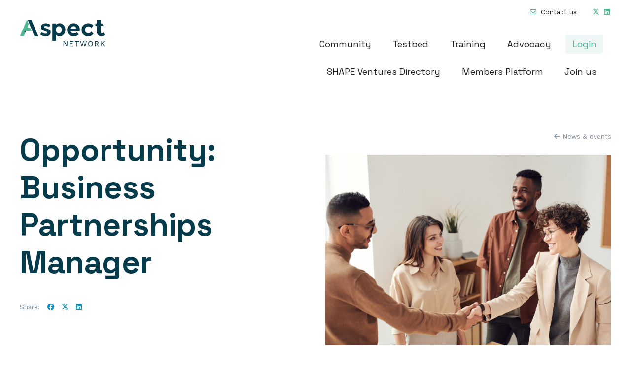

--- FILE ---
content_type: text/html; charset=UTF-8
request_url: https://aspect.ac.uk/news-and-events/opportunity-business-partnerships-manager/
body_size: 12386
content:
<!doctype html>
<html lang="en-GB">
<head>
	<meta charset="UTF-8">
	<meta name="viewport" content="width=device-width, initial-scale=1">
	<link rel="profile" href="https://gmpg.org/xfn/11">

	<link rel="shortcut icon" href="https://aspect.ac.uk/wp-content/themes/aspect/imgs/favicon.ico" />


	<meta name='robots' content='index, follow, max-image-preview:large, max-snippet:-1, max-video-preview:-1' />
	<style>img:is([sizes="auto" i], [sizes^="auto," i]) { contain-intrinsic-size: 3000px 1500px }</style>
	
	<!-- This site is optimized with the Yoast SEO plugin v26.0 - https://yoast.com/wordpress/plugins/seo/ -->
	<title>Opportunity: Business Partnerships Manager - Aspect</title>
	<link rel="canonical" href="https://aspect.ac.uk/news-and-events/opportunity-business-partnerships-manager/" />
	<meta property="og:locale" content="en_GB" />
	<meta property="og:type" content="article" />
	<meta property="og:title" content="Opportunity: Business Partnerships Manager - Aspect" />
	<meta property="og:description" content="The University of Sussex are recruiting people to make a real difference in the world through collaboration." />
	<meta property="og:url" content="https://aspect.ac.uk/news-and-events/opportunity-business-partnerships-manager/" />
	<meta property="og:site_name" content="Aspect" />
	<meta property="article:publisher" content="https://twitter.com/aspect_network" />
	<meta property="article:modified_time" content="2023-01-05T12:16:44+00:00" />
	<meta property="og:image" content="https://aspect.ac.uk/wp-content/uploads/2022/07/pexels-fauxels-3184416-1-scaled.jpg" />
	<meta property="og:image:width" content="2560" />
	<meta property="og:image:height" content="1707" />
	<meta property="og:image:type" content="image/jpeg" />
	<meta name="twitter:card" content="summary_large_image" />
	<meta name="twitter:label1" content="Estimated reading time" />
	<meta name="twitter:data1" content="2 minutes" />
	<script type="application/ld+json" class="yoast-schema-graph">{"@context":"https://schema.org","@graph":[{"@type":"WebPage","@id":"https://aspect.ac.uk/news-and-events/opportunity-business-partnerships-manager/","url":"https://aspect.ac.uk/news-and-events/opportunity-business-partnerships-manager/","name":"Opportunity: Business Partnerships Manager - Aspect","isPartOf":{"@id":"https://aspect.ac.uk/#website"},"primaryImageOfPage":{"@id":"https://aspect.ac.uk/news-and-events/opportunity-business-partnerships-manager/#primaryimage"},"image":{"@id":"https://aspect.ac.uk/news-and-events/opportunity-business-partnerships-manager/#primaryimage"},"thumbnailUrl":"https://aspect.ac.uk/wp-content/uploads/2022/07/pexels-fauxels-3184416-1-scaled.jpg","datePublished":"2022-07-29T12:03:20+00:00","dateModified":"2023-01-05T12:16:44+00:00","breadcrumb":{"@id":"https://aspect.ac.uk/news-and-events/opportunity-business-partnerships-manager/#breadcrumb"},"inLanguage":"en-GB","potentialAction":[{"@type":"ReadAction","target":["https://aspect.ac.uk/news-and-events/opportunity-business-partnerships-manager/"]}]},{"@type":"ImageObject","inLanguage":"en-GB","@id":"https://aspect.ac.uk/news-and-events/opportunity-business-partnerships-manager/#primaryimage","url":"https://aspect.ac.uk/wp-content/uploads/2022/07/pexels-fauxels-3184416-1-scaled.jpg","contentUrl":"https://aspect.ac.uk/wp-content/uploads/2022/07/pexels-fauxels-3184416-1-scaled.jpg","width":2560,"height":1707},{"@type":"BreadcrumbList","@id":"https://aspect.ac.uk/news-and-events/opportunity-business-partnerships-manager/#breadcrumb","itemListElement":[{"@type":"ListItem","position":1,"name":"Home","item":"https://aspect.ac.uk/"},{"@type":"ListItem","position":2,"name":"Opportunity: Business Partnerships Manager"}]},{"@type":"WebSite","@id":"https://aspect.ac.uk/#website","url":"https://aspect.ac.uk/","name":"Aspect Network","description":"Transforming Society Through SHAPE Innovation","publisher":{"@id":"https://aspect.ac.uk/#organization"},"potentialAction":[{"@type":"SearchAction","target":{"@type":"EntryPoint","urlTemplate":"https://aspect.ac.uk/?s={search_term_string}"},"query-input":{"@type":"PropertyValueSpecification","valueRequired":true,"valueName":"search_term_string"}}],"inLanguage":"en-GB"},{"@type":"Organization","@id":"https://aspect.ac.uk/#organization","name":"Aspect Network","url":"https://aspect.ac.uk/","logo":{"@type":"ImageObject","inLanguage":"en-GB","@id":"https://aspect.ac.uk/#/schema/logo/image/","url":"https://aspect.ac.uk/wp-content/uploads/2024/03/aspect-logo-colour.jpg","contentUrl":"https://aspect.ac.uk/wp-content/uploads/2024/03/aspect-logo-colour.jpg","width":1000,"height":434,"caption":"Aspect Network"},"image":{"@id":"https://aspect.ac.uk/#/schema/logo/image/"},"sameAs":["https://twitter.com/aspect_network"]}]}</script>
	<!-- / Yoast SEO plugin. -->


<link rel='dns-prefetch' href='//kit.fontawesome.com' />
<link rel='dns-prefetch' href='//fonts.googleapis.com' />
<link rel="alternate" type="application/rss+xml" title="Aspect &raquo; Feed" href="https://aspect.ac.uk/feed/" />
<link rel="alternate" type="application/rss+xml" title="Aspect &raquo; Comments Feed" href="https://aspect.ac.uk/comments/feed/" />
<script type="text/javascript">
/* <![CDATA[ */
window._wpemojiSettings = {"baseUrl":"https:\/\/s.w.org\/images\/core\/emoji\/16.0.1\/72x72\/","ext":".png","svgUrl":"https:\/\/s.w.org\/images\/core\/emoji\/16.0.1\/svg\/","svgExt":".svg","source":{"concatemoji":"https:\/\/aspect.ac.uk\/wp-includes\/js\/wp-emoji-release.min.js?ver=6.8.3"}};
/*! This file is auto-generated */
!function(s,n){var o,i,e;function c(e){try{var t={supportTests:e,timestamp:(new Date).valueOf()};sessionStorage.setItem(o,JSON.stringify(t))}catch(e){}}function p(e,t,n){e.clearRect(0,0,e.canvas.width,e.canvas.height),e.fillText(t,0,0);var t=new Uint32Array(e.getImageData(0,0,e.canvas.width,e.canvas.height).data),a=(e.clearRect(0,0,e.canvas.width,e.canvas.height),e.fillText(n,0,0),new Uint32Array(e.getImageData(0,0,e.canvas.width,e.canvas.height).data));return t.every(function(e,t){return e===a[t]})}function u(e,t){e.clearRect(0,0,e.canvas.width,e.canvas.height),e.fillText(t,0,0);for(var n=e.getImageData(16,16,1,1),a=0;a<n.data.length;a++)if(0!==n.data[a])return!1;return!0}function f(e,t,n,a){switch(t){case"flag":return n(e,"\ud83c\udff3\ufe0f\u200d\u26a7\ufe0f","\ud83c\udff3\ufe0f\u200b\u26a7\ufe0f")?!1:!n(e,"\ud83c\udde8\ud83c\uddf6","\ud83c\udde8\u200b\ud83c\uddf6")&&!n(e,"\ud83c\udff4\udb40\udc67\udb40\udc62\udb40\udc65\udb40\udc6e\udb40\udc67\udb40\udc7f","\ud83c\udff4\u200b\udb40\udc67\u200b\udb40\udc62\u200b\udb40\udc65\u200b\udb40\udc6e\u200b\udb40\udc67\u200b\udb40\udc7f");case"emoji":return!a(e,"\ud83e\udedf")}return!1}function g(e,t,n,a){var r="undefined"!=typeof WorkerGlobalScope&&self instanceof WorkerGlobalScope?new OffscreenCanvas(300,150):s.createElement("canvas"),o=r.getContext("2d",{willReadFrequently:!0}),i=(o.textBaseline="top",o.font="600 32px Arial",{});return e.forEach(function(e){i[e]=t(o,e,n,a)}),i}function t(e){var t=s.createElement("script");t.src=e,t.defer=!0,s.head.appendChild(t)}"undefined"!=typeof Promise&&(o="wpEmojiSettingsSupports",i=["flag","emoji"],n.supports={everything:!0,everythingExceptFlag:!0},e=new Promise(function(e){s.addEventListener("DOMContentLoaded",e,{once:!0})}),new Promise(function(t){var n=function(){try{var e=JSON.parse(sessionStorage.getItem(o));if("object"==typeof e&&"number"==typeof e.timestamp&&(new Date).valueOf()<e.timestamp+604800&&"object"==typeof e.supportTests)return e.supportTests}catch(e){}return null}();if(!n){if("undefined"!=typeof Worker&&"undefined"!=typeof OffscreenCanvas&&"undefined"!=typeof URL&&URL.createObjectURL&&"undefined"!=typeof Blob)try{var e="postMessage("+g.toString()+"("+[JSON.stringify(i),f.toString(),p.toString(),u.toString()].join(",")+"));",a=new Blob([e],{type:"text/javascript"}),r=new Worker(URL.createObjectURL(a),{name:"wpTestEmojiSupports"});return void(r.onmessage=function(e){c(n=e.data),r.terminate(),t(n)})}catch(e){}c(n=g(i,f,p,u))}t(n)}).then(function(e){for(var t in e)n.supports[t]=e[t],n.supports.everything=n.supports.everything&&n.supports[t],"flag"!==t&&(n.supports.everythingExceptFlag=n.supports.everythingExceptFlag&&n.supports[t]);n.supports.everythingExceptFlag=n.supports.everythingExceptFlag&&!n.supports.flag,n.DOMReady=!1,n.readyCallback=function(){n.DOMReady=!0}}).then(function(){return e}).then(function(){var e;n.supports.everything||(n.readyCallback(),(e=n.source||{}).concatemoji?t(e.concatemoji):e.wpemoji&&e.twemoji&&(t(e.twemoji),t(e.wpemoji)))}))}((window,document),window._wpemojiSettings);
/* ]]> */
</script>
<link rel='stylesheet' id='codepeople-search-in-place-style-css' href='https://aspect.ac.uk/wp-content/plugins/search-in-place/css/codepeople_shearch_in_place.min.css?ver=1.5.0' type='text/css' media='all' />
<link rel='stylesheet' id='twb-open-sans-css' href='https://fonts.googleapis.com/css?family=Open+Sans%3A300%2C400%2C500%2C600%2C700%2C800&#038;display=swap&#038;ver=6.8.3' type='text/css' media='all' />
<link rel='stylesheet' id='twbbwg-global-css' href='https://aspect.ac.uk/wp-content/plugins/photo-gallery/booster/assets/css/global.css?ver=1.0.0' type='text/css' media='all' />
<style id='wp-emoji-styles-inline-css' type='text/css'>

	img.wp-smiley, img.emoji {
		display: inline !important;
		border: none !important;
		box-shadow: none !important;
		height: 1em !important;
		width: 1em !important;
		margin: 0 0.07em !important;
		vertical-align: -0.1em !important;
		background: none !important;
		padding: 0 !important;
	}
</style>
<link rel='stylesheet' id='wp-block-library-css' href='https://aspect.ac.uk/wp-includes/css/dist/block-library/style.min.css?ver=6.8.3' type='text/css' media='all' />
<style id='classic-theme-styles-inline-css' type='text/css'>
/*! This file is auto-generated */
.wp-block-button__link{color:#fff;background-color:#32373c;border-radius:9999px;box-shadow:none;text-decoration:none;padding:calc(.667em + 2px) calc(1.333em + 2px);font-size:1.125em}.wp-block-file__button{background:#32373c;color:#fff;text-decoration:none}
</style>
<style id='global-styles-inline-css' type='text/css'>
:root{--wp--preset--aspect-ratio--square: 1;--wp--preset--aspect-ratio--4-3: 4/3;--wp--preset--aspect-ratio--3-4: 3/4;--wp--preset--aspect-ratio--3-2: 3/2;--wp--preset--aspect-ratio--2-3: 2/3;--wp--preset--aspect-ratio--16-9: 16/9;--wp--preset--aspect-ratio--9-16: 9/16;--wp--preset--color--black: #000000;--wp--preset--color--cyan-bluish-gray: #abb8c3;--wp--preset--color--white: #ffffff;--wp--preset--color--pale-pink: #f78da7;--wp--preset--color--vivid-red: #cf2e2e;--wp--preset--color--luminous-vivid-orange: #ff6900;--wp--preset--color--luminous-vivid-amber: #fcb900;--wp--preset--color--light-green-cyan: #7bdcb5;--wp--preset--color--vivid-green-cyan: #00d084;--wp--preset--color--pale-cyan-blue: #8ed1fc;--wp--preset--color--vivid-cyan-blue: #0693e3;--wp--preset--color--vivid-purple: #9b51e0;--wp--preset--gradient--vivid-cyan-blue-to-vivid-purple: linear-gradient(135deg,rgba(6,147,227,1) 0%,rgb(155,81,224) 100%);--wp--preset--gradient--light-green-cyan-to-vivid-green-cyan: linear-gradient(135deg,rgb(122,220,180) 0%,rgb(0,208,130) 100%);--wp--preset--gradient--luminous-vivid-amber-to-luminous-vivid-orange: linear-gradient(135deg,rgba(252,185,0,1) 0%,rgba(255,105,0,1) 100%);--wp--preset--gradient--luminous-vivid-orange-to-vivid-red: linear-gradient(135deg,rgba(255,105,0,1) 0%,rgb(207,46,46) 100%);--wp--preset--gradient--very-light-gray-to-cyan-bluish-gray: linear-gradient(135deg,rgb(238,238,238) 0%,rgb(169,184,195) 100%);--wp--preset--gradient--cool-to-warm-spectrum: linear-gradient(135deg,rgb(74,234,220) 0%,rgb(151,120,209) 20%,rgb(207,42,186) 40%,rgb(238,44,130) 60%,rgb(251,105,98) 80%,rgb(254,248,76) 100%);--wp--preset--gradient--blush-light-purple: linear-gradient(135deg,rgb(255,206,236) 0%,rgb(152,150,240) 100%);--wp--preset--gradient--blush-bordeaux: linear-gradient(135deg,rgb(254,205,165) 0%,rgb(254,45,45) 50%,rgb(107,0,62) 100%);--wp--preset--gradient--luminous-dusk: linear-gradient(135deg,rgb(255,203,112) 0%,rgb(199,81,192) 50%,rgb(65,88,208) 100%);--wp--preset--gradient--pale-ocean: linear-gradient(135deg,rgb(255,245,203) 0%,rgb(182,227,212) 50%,rgb(51,167,181) 100%);--wp--preset--gradient--electric-grass: linear-gradient(135deg,rgb(202,248,128) 0%,rgb(113,206,126) 100%);--wp--preset--gradient--midnight: linear-gradient(135deg,rgb(2,3,129) 0%,rgb(40,116,252) 100%);--wp--preset--font-size--small: 13px;--wp--preset--font-size--medium: 20px;--wp--preset--font-size--large: 36px;--wp--preset--font-size--x-large: 42px;--wp--preset--spacing--20: 0.44rem;--wp--preset--spacing--30: 0.67rem;--wp--preset--spacing--40: 1rem;--wp--preset--spacing--50: 1.5rem;--wp--preset--spacing--60: 2.25rem;--wp--preset--spacing--70: 3.38rem;--wp--preset--spacing--80: 5.06rem;--wp--preset--shadow--natural: 6px 6px 9px rgba(0, 0, 0, 0.2);--wp--preset--shadow--deep: 12px 12px 50px rgba(0, 0, 0, 0.4);--wp--preset--shadow--sharp: 6px 6px 0px rgba(0, 0, 0, 0.2);--wp--preset--shadow--outlined: 6px 6px 0px -3px rgba(255, 255, 255, 1), 6px 6px rgba(0, 0, 0, 1);--wp--preset--shadow--crisp: 6px 6px 0px rgba(0, 0, 0, 1);}:where(.is-layout-flex){gap: 0.5em;}:where(.is-layout-grid){gap: 0.5em;}body .is-layout-flex{display: flex;}.is-layout-flex{flex-wrap: wrap;align-items: center;}.is-layout-flex > :is(*, div){margin: 0;}body .is-layout-grid{display: grid;}.is-layout-grid > :is(*, div){margin: 0;}:where(.wp-block-columns.is-layout-flex){gap: 2em;}:where(.wp-block-columns.is-layout-grid){gap: 2em;}:where(.wp-block-post-template.is-layout-flex){gap: 1.25em;}:where(.wp-block-post-template.is-layout-grid){gap: 1.25em;}.has-black-color{color: var(--wp--preset--color--black) !important;}.has-cyan-bluish-gray-color{color: var(--wp--preset--color--cyan-bluish-gray) !important;}.has-white-color{color: var(--wp--preset--color--white) !important;}.has-pale-pink-color{color: var(--wp--preset--color--pale-pink) !important;}.has-vivid-red-color{color: var(--wp--preset--color--vivid-red) !important;}.has-luminous-vivid-orange-color{color: var(--wp--preset--color--luminous-vivid-orange) !important;}.has-luminous-vivid-amber-color{color: var(--wp--preset--color--luminous-vivid-amber) !important;}.has-light-green-cyan-color{color: var(--wp--preset--color--light-green-cyan) !important;}.has-vivid-green-cyan-color{color: var(--wp--preset--color--vivid-green-cyan) !important;}.has-pale-cyan-blue-color{color: var(--wp--preset--color--pale-cyan-blue) !important;}.has-vivid-cyan-blue-color{color: var(--wp--preset--color--vivid-cyan-blue) !important;}.has-vivid-purple-color{color: var(--wp--preset--color--vivid-purple) !important;}.has-black-background-color{background-color: var(--wp--preset--color--black) !important;}.has-cyan-bluish-gray-background-color{background-color: var(--wp--preset--color--cyan-bluish-gray) !important;}.has-white-background-color{background-color: var(--wp--preset--color--white) !important;}.has-pale-pink-background-color{background-color: var(--wp--preset--color--pale-pink) !important;}.has-vivid-red-background-color{background-color: var(--wp--preset--color--vivid-red) !important;}.has-luminous-vivid-orange-background-color{background-color: var(--wp--preset--color--luminous-vivid-orange) !important;}.has-luminous-vivid-amber-background-color{background-color: var(--wp--preset--color--luminous-vivid-amber) !important;}.has-light-green-cyan-background-color{background-color: var(--wp--preset--color--light-green-cyan) !important;}.has-vivid-green-cyan-background-color{background-color: var(--wp--preset--color--vivid-green-cyan) !important;}.has-pale-cyan-blue-background-color{background-color: var(--wp--preset--color--pale-cyan-blue) !important;}.has-vivid-cyan-blue-background-color{background-color: var(--wp--preset--color--vivid-cyan-blue) !important;}.has-vivid-purple-background-color{background-color: var(--wp--preset--color--vivid-purple) !important;}.has-black-border-color{border-color: var(--wp--preset--color--black) !important;}.has-cyan-bluish-gray-border-color{border-color: var(--wp--preset--color--cyan-bluish-gray) !important;}.has-white-border-color{border-color: var(--wp--preset--color--white) !important;}.has-pale-pink-border-color{border-color: var(--wp--preset--color--pale-pink) !important;}.has-vivid-red-border-color{border-color: var(--wp--preset--color--vivid-red) !important;}.has-luminous-vivid-orange-border-color{border-color: var(--wp--preset--color--luminous-vivid-orange) !important;}.has-luminous-vivid-amber-border-color{border-color: var(--wp--preset--color--luminous-vivid-amber) !important;}.has-light-green-cyan-border-color{border-color: var(--wp--preset--color--light-green-cyan) !important;}.has-vivid-green-cyan-border-color{border-color: var(--wp--preset--color--vivid-green-cyan) !important;}.has-pale-cyan-blue-border-color{border-color: var(--wp--preset--color--pale-cyan-blue) !important;}.has-vivid-cyan-blue-border-color{border-color: var(--wp--preset--color--vivid-cyan-blue) !important;}.has-vivid-purple-border-color{border-color: var(--wp--preset--color--vivid-purple) !important;}.has-vivid-cyan-blue-to-vivid-purple-gradient-background{background: var(--wp--preset--gradient--vivid-cyan-blue-to-vivid-purple) !important;}.has-light-green-cyan-to-vivid-green-cyan-gradient-background{background: var(--wp--preset--gradient--light-green-cyan-to-vivid-green-cyan) !important;}.has-luminous-vivid-amber-to-luminous-vivid-orange-gradient-background{background: var(--wp--preset--gradient--luminous-vivid-amber-to-luminous-vivid-orange) !important;}.has-luminous-vivid-orange-to-vivid-red-gradient-background{background: var(--wp--preset--gradient--luminous-vivid-orange-to-vivid-red) !important;}.has-very-light-gray-to-cyan-bluish-gray-gradient-background{background: var(--wp--preset--gradient--very-light-gray-to-cyan-bluish-gray) !important;}.has-cool-to-warm-spectrum-gradient-background{background: var(--wp--preset--gradient--cool-to-warm-spectrum) !important;}.has-blush-light-purple-gradient-background{background: var(--wp--preset--gradient--blush-light-purple) !important;}.has-blush-bordeaux-gradient-background{background: var(--wp--preset--gradient--blush-bordeaux) !important;}.has-luminous-dusk-gradient-background{background: var(--wp--preset--gradient--luminous-dusk) !important;}.has-pale-ocean-gradient-background{background: var(--wp--preset--gradient--pale-ocean) !important;}.has-electric-grass-gradient-background{background: var(--wp--preset--gradient--electric-grass) !important;}.has-midnight-gradient-background{background: var(--wp--preset--gradient--midnight) !important;}.has-small-font-size{font-size: var(--wp--preset--font-size--small) !important;}.has-medium-font-size{font-size: var(--wp--preset--font-size--medium) !important;}.has-large-font-size{font-size: var(--wp--preset--font-size--large) !important;}.has-x-large-font-size{font-size: var(--wp--preset--font-size--x-large) !important;}
:where(.wp-block-post-template.is-layout-flex){gap: 1.25em;}:where(.wp-block-post-template.is-layout-grid){gap: 1.25em;}
:where(.wp-block-columns.is-layout-flex){gap: 2em;}:where(.wp-block-columns.is-layout-grid){gap: 2em;}
:root :where(.wp-block-pullquote){font-size: 1.5em;line-height: 1.6;}
</style>
<link rel='stylesheet' id='contact-form-7-css' href='https://aspect.ac.uk/wp-content/plugins/contact-form-7/includes/css/styles.css?ver=6.1.2' type='text/css' media='all' />
<style id='contact-form-7-inline-css' type='text/css'>
.wpcf7 .wpcf7-recaptcha iframe {margin-bottom: 0;}.wpcf7 .wpcf7-recaptcha[data-align="center"] > div {margin: 0 auto;}.wpcf7 .wpcf7-recaptcha[data-align="right"] > div {margin: 0 0 0 auto;}
</style>
<link rel='stylesheet' id='bwg_fonts-css' href='https://aspect.ac.uk/wp-content/plugins/photo-gallery/css/bwg-fonts/fonts.css?ver=0.0.1' type='text/css' media='all' />
<link rel='stylesheet' id='sumoselect-css' href='https://aspect.ac.uk/wp-content/plugins/photo-gallery/css/sumoselect.min.css?ver=3.4.6' type='text/css' media='all' />
<link rel='stylesheet' id='mCustomScrollbar-css' href='https://aspect.ac.uk/wp-content/plugins/photo-gallery/css/jquery.mCustomScrollbar.min.css?ver=3.1.5' type='text/css' media='all' />
<link rel='stylesheet' id='bwg_googlefonts-css' href='https://fonts.googleapis.com/css?family=Ubuntu&#038;subset=greek,latin,greek-ext,vietnamese,cyrillic-ext,latin-ext,cyrillic' type='text/css' media='all' />
<link rel='stylesheet' id='bwg_frontend-css' href='https://aspect.ac.uk/wp-content/plugins/photo-gallery/css/styles.min.css?ver=1.8.35' type='text/css' media='all' />
<link rel='stylesheet' id='search-filter-plugin-styles-css' href='https://aspect.ac.uk/wp-content/plugins/search-filter-pro/public/assets/css/search-filter.min.css?ver=2.5.21' type='text/css' media='all' />
<link rel='stylesheet' id='uikit-css-css' href='https://aspect.ac.uk/wp-content/themes/aspect/inc/uikit/css/uikit.min.css?ver=6.8.3' type='text/css' media='all' />
<link rel='stylesheet' id='aspect-style-css' href='https://aspect.ac.uk/wp-content/themes/aspect/style.css?ver=6.8.3' type='text/css' media='all' />
<link rel='stylesheet' id='aspect-fonts-heading-css' href='https://fonts.googleapis.com/css2?family=Space+Grotesk%3Awght%40300..700&#038;display=swap&#038;ver=6.8.3' type='text/css' media='all' />
<link rel='stylesheet' id='aspect-fonts-body-css' href='https://fonts.googleapis.com/css2?family=Work+Sans%3Aital%2Cwght%400%2C100..900%3B1%2C100..900&#038;display=swap&#038;ver=6.8.3' type='text/css' media='all' />
<script type="text/javascript" src="https://aspect.ac.uk/wp-includes/js/jquery/jquery.min.js?ver=3.7.1" id="jquery-core-js"></script>
<script type="text/javascript" src="https://aspect.ac.uk/wp-includes/js/jquery/jquery-migrate.min.js?ver=3.4.1" id="jquery-migrate-js"></script>
<script type="text/javascript" id="codepeople-search-in-place-js-extra">
/* <![CDATA[ */
var codepeople_search_in_place = {"screen_reader_alert":"Search results pop-up.","screen_reader_alert_instructions":"Press the Tab key to navigate through the search results.","screen_reader_alert_result_single":"result","screen_reader_alert_result_multiple":"results","own_only":"1","result_number":"5","more":"More Results","empty":"0 results","char_number":"3","root":"Ly9hc3BlY3QuYWMudWsvd3AtYWRtaW4v","home":"https:\/\/aspect.ac.uk","summary_length":"20","operator":"or","highlight_resulting_page":"1","lang":"en","highlight_colors":["#F4EFEC\r","#B5DCE1\r","#F4E0E9\r","#D7E0B1\r","#F4D9D0\r","#D6CDC8\r","#F4E3C9\r","#CFDAF0"],"areas":["div.hentry","#content","#main","div.content","#middle","#container","#wrapper","article",".elementor","body"]};
/* ]]> */
</script>
<script type="text/javascript" src="https://aspect.ac.uk/wp-content/plugins/search-in-place/js/codepeople_shearch_in_place.min.js?ver=1.5.0" id="codepeople-search-in-place-js"></script>
<script type="text/javascript" src="https://aspect.ac.uk/wp-content/plugins/photo-gallery/booster/assets/js/circle-progress.js?ver=1.2.2" id="twbbwg-circle-js"></script>
<script type="text/javascript" id="twbbwg-global-js-extra">
/* <![CDATA[ */
var twb = {"nonce":"1862be7098","ajax_url":"https:\/\/aspect.ac.uk\/wp-admin\/admin-ajax.php","plugin_url":"https:\/\/aspect.ac.uk\/wp-content\/plugins\/photo-gallery\/booster","href":"https:\/\/aspect.ac.uk\/wp-admin\/admin.php?page=twbbwg_photo-gallery"};
var twb = {"nonce":"1862be7098","ajax_url":"https:\/\/aspect.ac.uk\/wp-admin\/admin-ajax.php","plugin_url":"https:\/\/aspect.ac.uk\/wp-content\/plugins\/photo-gallery\/booster","href":"https:\/\/aspect.ac.uk\/wp-admin\/admin.php?page=twbbwg_photo-gallery"};
/* ]]> */
</script>
<script type="text/javascript" src="https://aspect.ac.uk/wp-content/plugins/photo-gallery/booster/assets/js/global.js?ver=1.0.0" id="twbbwg-global-js"></script>
<script type="text/javascript" src="https://aspect.ac.uk/wp-content/plugins/photo-gallery/js/jquery.sumoselect.min.js?ver=3.4.6" id="sumoselect-js"></script>
<script type="text/javascript" src="https://aspect.ac.uk/wp-content/plugins/photo-gallery/js/tocca.min.js?ver=2.0.9" id="bwg_mobile-js"></script>
<script type="text/javascript" src="https://aspect.ac.uk/wp-content/plugins/photo-gallery/js/jquery.mCustomScrollbar.concat.min.js?ver=3.1.5" id="mCustomScrollbar-js"></script>
<script type="text/javascript" src="https://aspect.ac.uk/wp-content/plugins/photo-gallery/js/jquery.fullscreen.min.js?ver=0.6.0" id="jquery-fullscreen-js"></script>
<script type="text/javascript" id="bwg_frontend-js-extra">
/* <![CDATA[ */
var bwg_objectsL10n = {"bwg_field_required":"field is required.","bwg_mail_validation":"This is not a valid email address.","bwg_search_result":"There are no images matching your search.","bwg_select_tag":"Select Tag","bwg_order_by":"Order By","bwg_search":"Search","bwg_show_ecommerce":"Show Ecommerce","bwg_hide_ecommerce":"Hide Ecommerce","bwg_show_comments":"Show Comments","bwg_hide_comments":"Hide Comments","bwg_restore":"Restore","bwg_maximize":"Maximise","bwg_fullscreen":"Fullscreen","bwg_exit_fullscreen":"Exit Fullscreen","bwg_search_tag":"SEARCH...","bwg_tag_no_match":"No tags found","bwg_all_tags_selected":"All tags selected","bwg_tags_selected":"tags selected","play":"Play","pause":"Pause","is_pro":"","bwg_play":"Play","bwg_pause":"Pause","bwg_hide_info":"Hide info","bwg_show_info":"Show info","bwg_hide_rating":"Hide rating","bwg_show_rating":"Show rating","ok":"Ok","cancel":"Cancel","select_all":"Select all","lazy_load":"0","lazy_loader":"https:\/\/aspect.ac.uk\/wp-content\/plugins\/photo-gallery\/images\/ajax_loader.png","front_ajax":"0","bwg_tag_see_all":"see all tags","bwg_tag_see_less":"see less tags"};
/* ]]> */
</script>
<script type="text/javascript" src="https://aspect.ac.uk/wp-content/plugins/photo-gallery/js/scripts.min.js?ver=1.8.35" id="bwg_frontend-js"></script>
<script type="text/javascript" id="search-filter-plugin-build-js-extra">
/* <![CDATA[ */
var SF_LDATA = {"ajax_url":"https:\/\/aspect.ac.uk\/wp-admin\/admin-ajax.php","home_url":"https:\/\/aspect.ac.uk\/","extensions":[]};
/* ]]> */
</script>
<script type="text/javascript" src="https://aspect.ac.uk/wp-content/plugins/search-filter-pro/public/assets/js/search-filter-build.min.js?ver=2.5.21" id="search-filter-plugin-build-js"></script>
<script type="text/javascript" src="https://aspect.ac.uk/wp-content/plugins/search-filter-pro/public/assets/js/chosen.jquery.min.js?ver=2.5.21" id="search-filter-plugin-chosen-js"></script>
<link rel="https://api.w.org/" href="https://aspect.ac.uk/wp-json/" /><link rel="alternate" title="JSON" type="application/json" href="https://aspect.ac.uk/wp-json/wp/v2/news_and_events/5927" /><link rel="EditURI" type="application/rsd+xml" title="RSD" href="https://aspect.ac.uk/xmlrpc.php?rsd" />
<meta name="generator" content="WordPress 6.8.3" />
<link rel='shortlink' href='https://aspect.ac.uk/?p=5927' />
<link rel="alternate" title="oEmbed (JSON)" type="application/json+oembed" href="https://aspect.ac.uk/wp-json/oembed/1.0/embed?url=https%3A%2F%2Faspect.ac.uk%2Fnews-and-events%2Fopportunity-business-partnerships-manager%2F" />
<link rel="alternate" title="oEmbed (XML)" type="text/xml+oembed" href="https://aspect.ac.uk/wp-json/oembed/1.0/embed?url=https%3A%2F%2Faspect.ac.uk%2Fnews-and-events%2Fopportunity-business-partnerships-manager%2F&#038;format=xml" />
<style>
.search-in-place {background-color: #F9F9F9;}
.search-in-place {border: 1px solid #DDDDDD;}
.search-in-place .item{border-bottom: 1px solid #DDDDDD;}.search-in-place .label{color:#333333;}
.search-in-place .label{text-shadow: 0 1px 0 #FFFFFF;}
.search-in-place .label{
				background: #ECECEC;
				background: -moz-linear-gradient(top,  #F9F9F9 0%, #ECECEC 100%);
				background: -webkit-gradient(linear, left top, left bottom, color-stop(0%,#F9F9F9), color-stop(100%,#ECECEC));
				background: -webkit-linear-gradient(top,  #F9F9F9 0%,#ECECEC 100%);
				background: -o-linear-gradient(top,  #F9F9F9 0%,#ECECEC 100%);
				background: -ms-linear-gradient(top,  #F9F9F9 0%,#ECECEC 100%);
				background: linear-gradient(to bottom,  #F9F9F9 0%,#ECECEC 100%);
				filter: progid:DXImageTransform.Microsoft.gradient( startColorstr='#F9F9F9', endColorstr='#ECECEC',GradientType=0 );
			}
.search-in-place .item.active{background-color:#FFFFFF;}
</style><style type="text/css">.recentcomments a{display:inline !important;padding:0 !important;margin:0 !important;}</style>


<!-- Google tag (gtag.js) -->
<script async src="https://www.googletagmanager.com/gtag/js?id=G-K2RCTDKVSX"></script>
<script>
  window.dataLayer = window.dataLayer || [];
  function gtag(){dataLayer.push(arguments);}
  gtag('js', new Date());

  gtag('config', 'G-K2RCTDKVSX');
</script>


	<style>
		
		.menu-item-30 a {
			color: #063b4b !important;
		}
		.menu-item-30 a:hover {
			color: #FFF !important;
		}
		a.member-login-header {
			background: #50B795;
			color: #FFF !important;
			padding: 3px 8px;
			margin-left: 12px;
			font-size: 14px;
			letter-spacing: 1.2px;
		}
	
	</style>
</head>

<body class="wp-singular news_and_events-template-default single single-news_and_events postid-5927 wp-embed-responsive wp-theme-aspect News">
<div id="page" class="site">
	<a class="skip-link screen-reader-text" href="#content">Skip to content</a>

<div class="uk-section uk-padding-remove-vertical">
	<div class="uk-container uk-container-expand">
		<header id="masthead" class="site-header">
			
			<div class="uk-grid" uk-grid>
				<div class="uk-width-auto">
					<a class="header-logo" href="https://aspect.ac.uk"><img src="https://aspect.ac.uk/wp-content/themes/aspect/imgs/aspect-logo-colour.svg" alt="Aspect" /></a>
				</div>

				<div class="uk-width-auto uk-width-expand@s uk-visible@s">
					<div class="header-utilities">
						<a href="https://aspect.ac.uk/contact"><i class="far fa-envelope"></i> <span>Contact us</span></a>
						<a class="" href="https://twitter.com/aspect_network" target="_blank"><i class="fa-brands fa-x-twitter"></i></a>
						<a class="" href="https://www.linkedin.com/company/aspect-network/" target="_blank"><i class="fab fa-linkedin"></i></a>
					</div>
				</div>

				<div class="uk-width-1-1 uk-margin-remove-top">
					<nav id="site-navigation" class="main-navigation">
					<button class="menu-toggle" aria-controls="primary-menu" aria-expanded="false"><i class="fas fa-bars"></i></button>
						<div class="menu-menu-1-container"><ul id="primary-menu" class="menu"><li id="menu-item-8159" class="menu-item menu-item-type-post_type menu-item-object-page menu-item-8159"><a href="https://aspect.ac.uk/community/">Community</a></li>
<li id="menu-item-8162" class="menu-item menu-item-type-post_type menu-item-object-page menu-item-8162"><a href="https://aspect.ac.uk/testbed/">Testbed</a></li>
<li id="menu-item-8165" class="menu-item menu-item-type-post_type menu-item-object-page menu-item-8165"><a href="https://aspect.ac.uk/training-resources/">Training</a></li>
<li id="menu-item-8171" class="menu-item menu-item-type-post_type menu-item-object-page menu-item-8171"><a href="https://aspect.ac.uk/advocacy/">Advocacy</a></li>
<li id="menu-item-8173" class="menu-item menu-item-type-custom menu-item-object-custom menu-item-8173"><a href="https://aspectnetwork.gettwoit.com/auth/login">Login</a></li>
</ul></div>						<div class="menu-menu-3-container"><ul id="primary-menu" class="menu"><li id="menu-item-9466" class="menu-item menu-item-type-post_type menu-item-object-page menu-item-9466"><a href="https://aspect.ac.uk/shape-ventures/">SHAPE Ventures Directory</a></li>
<li id="menu-item-9467" class="menu-item menu-item-type-post_type menu-item-object-page menu-item-9467"><a href="https://aspect.ac.uk/membership-platform/">Members Platform</a></li>
<li id="menu-item-9468" class="menu-item menu-item-type-post_type menu-item-object-page menu-item-9468"><a href="https://aspect.ac.uk/membership/">Join us</a></li>
</ul></div>					</nav><!-- #site-navigation -->
				</div>

			</div>
	
		</header><!-- #masthead -->
	</div>
</div>


<div id="content" class="site-content">

	<div id="primary" class="content-area">
		<main id="main" class="site-main">


			<div class="uk-section uk-padding-remove-bottom single-hero" uk-height-viewport="offset-top: true; offset-bottom: 0">
			    <div class="uk-container uk-container-xlarge">

			    	<div class="uk-grid" uk-grid>

			    		<div class="uk-width-1-1@m uk-width-1-2@m">
			    			<h1 class="hero-title">Opportunity: Business Partnerships Manager</h1>			    			<p class="share">Share:
	                			<a href="https://facebook.com/sharer.php?u=https://aspect.ac.uk/news-and-events/opportunity-business-partnerships-manager/&t=Opportunity: Business Partnerships Manager" OnClick="window.open(this.href,'targetWindow','toolbar=no,location=0,status=no,menubar=no,scrollbars=yes,resizable=yes,width=600,height=350'); return false;"><i class="fab fa-facebook"></i></a>
	                			<a href="https://twitter.com/share?url=https://aspect.ac.uk/news-and-events/opportunity-business-partnerships-manager/&via=aspect&text=Opportunity: Business Partnerships Manager" OnClick="window.open(this.href,'targetWindow','toolbar=no,location=0,status=no,menubar=no,scrollbars=yes,resizable=yes,width=600,height=350'); return false;"><i class="fa-brands fa-x-twitter"></i></a>
	                			<a class="linkedin customer" href="https://www.linkedin.com/shareArticle?mini=true&url=https://aspect.ac.uk/news-and-events/opportunity-business-partnerships-manager/" title="linkedin Share" target="_blank"><i class="fab fa-linkedin"></i></a>
							</p>

							<div class="single-meta">
																																								
															</div>

						</div>

						<div class="uk-width-1-1 uk-width-1-2@m">
							<a href="https://aspect.ac.uk/events/" class="single-back"><i class="fas fa-arrow-left"></i> News & events</span></a>
							<div class="single-hero-image">
		            			<img width="2560" height="1707" src="https://aspect.ac.uk/wp-content/uploads/2022/07/pexels-fauxels-3184416-1-scaled.jpg" class="attachment-full size-full wp-post-image" alt="" decoding="async" fetchpriority="high" srcset="https://aspect.ac.uk/wp-content/uploads/2022/07/pexels-fauxels-3184416-1-scaled.jpg 2560w, https://aspect.ac.uk/wp-content/uploads/2022/07/pexels-fauxels-3184416-1-300x200.jpg 300w, https://aspect.ac.uk/wp-content/uploads/2022/07/pexels-fauxels-3184416-1-1024x683.jpg 1024w, https://aspect.ac.uk/wp-content/uploads/2022/07/pexels-fauxels-3184416-1-768x512.jpg 768w, https://aspect.ac.uk/wp-content/uploads/2022/07/pexels-fauxels-3184416-1-1536x1024.jpg 1536w, https://aspect.ac.uk/wp-content/uploads/2022/07/pexels-fauxels-3184416-1-2048x1365.jpg 2048w" sizes="(max-width: 2560px) 100vw, 2560px" />							</div>
						</div>

					</div>


	     		</div>
	     	</div>

	



     		<div class="uk-section uk-padding-remove-top">
	     		<div class="uk-container uk-container-small copy-area" uk-scrollspy="cls:uk-animation-fade">
					
<p>The University of Sussex are recruiting a new team of Business Partnerships Managers to join their Innovation and Business Partnerships team.</p>



<p><em>&#8220;This role provides the opportunity to make a real difference in the world through collaboration. By sharing knowledge with a diverse range of partners and co-creating solutions to real world challenges you will be building impact for research from across the social sciences. We seek a Business Partnerships Manager for Social Science who has strong communication skills, commercial awareness, creativity and a collaborative approach to provide expert support and guidance to both academic colleagues and external partners acting as the key point of liaison. You will require strong influencing and negotiation skills to help engage internal and external audiences with knowledge exchange opportunities. The role requires an understanding of innovation and how companies, the public sector and research funding providers such as Innovate UK, AHRC and ESRC bring support to achieve this, as well as an understanding of how businesses operate. Sound and evidenced stakeholder management skills are required to build long lasting mutually beneficial partnerships with key partners. The Business Partnerships Manager (Social Science) should demonstrate an interest in innovation and commercialisation of research from social science, arts and humanities and have an awareness of relevant business sectors. The role sits within a nurturing and developing environment where dialogue with colleagues is encouraged through communities of practice and supportive networks.&#8221;</em></p>



<p>Find out more here: <a href="https://www.sussex.ac.uk/about/jobs/business-partnerships-manager-ref-8472" target="_blank" rel="noreferrer noopener">https://www.sussex.ac.uk/about/jobs/business-partnerships-manager-ref-8472</a></p>


					
<hr>
	<p class="share">Share:
         <a href="https://facebook.com/sharer.php?u=https://aspect.ac.uk/news-and-events/opportunity-business-partnerships-manager/&t=Opportunity: Business Partnerships Manager" OnClick="window.open(this.href,'targetWindow','toolbar=no,location=0,status=no,menubar=no,scrollbars=yes,resizable=yes,width=600,height=350'); return false;"><i class="fab fa-facebook"></i></a>
         <a href="https://twitter.com/share?url=https://aspect.ac.uk/news-and-events/opportunity-business-partnerships-manager/&via=aspect&text=Opportunity: Business Partnerships Manager" OnClick="window.open(this.href,'targetWindow','toolbar=no,location=0,status=no,menubar=no,scrollbars=yes,resizable=yes,width=600,height=350'); return false;"><i class="fab fa-twitter"></i></a>
         <a class="linkedin customer" href="https://www.linkedin.com/shareArticle?mini=true&url=https://aspect.ac.uk/news-and-events/opportunity-business-partnerships-manager/" title="linkedin Share" target="_blank"><i class="fab fa-linkedin"></i></a>
	</p>

					

	     		</div>
	     	</div>





				<!-- MORE-->
				<div class="uk-section  uk-margin-large-top content-divider events">

				    <div class="uk-container uk-container-expand">
				    	<div class="uk-grid" uk-grid>
				    		<div class="uk-width-expand@s">
				        		<h2 class="divider-title">Explore more</h2>
				        	</div>
				        	<div class="uk-width-auto@s uk-visible@s">
				        		<a class="uk-button uk-button-default yellow-shade-yellow" href="https://aspect.ac.uk/events/">See all</a>
				        	</div>
				        </div>
				    </div>


					<div class="uk-container uk-container-expand">
						<div class="uk-grid-large uk-child-width-1-2 uk-child-width-1-4@s" uk-grid>
							
																<!-- the loop -->
									
										<div>
											<div class="resource-block-2024" uk-scrollspy="cls:uk-animation-fade">
												<a href="https://aspect.ac.uk/news-and-events/filling-the-skills-gap-on-commercialising-sustainability-launch-of-the-doing-well-by-doing-good-course-in-partnership-with-berenbrug/"><img width="1920" height="1080" src="https://aspect.ac.uk/wp-content/uploads/2022/10/creative-pano_37907.jpeg" class="attachment- size- wp-post-image" alt="" decoding="async" loading="lazy" srcset="https://aspect.ac.uk/wp-content/uploads/2022/10/creative-pano_37907.jpeg 1920w, https://aspect.ac.uk/wp-content/uploads/2022/10/creative-pano_37907-300x169.jpeg 300w, https://aspect.ac.uk/wp-content/uploads/2022/10/creative-pano_37907-1024x576.jpeg 1024w, https://aspect.ac.uk/wp-content/uploads/2022/10/creative-pano_37907-768x432.jpeg 768w, https://aspect.ac.uk/wp-content/uploads/2022/10/creative-pano_37907-1536x864.jpeg 1536w" sizes="auto, (max-width: 1920px) 100vw, 1920px" /></a>												<h3 class="title"><a href="https://aspect.ac.uk/news-and-events/filling-the-skills-gap-on-commercialising-sustainability-launch-of-the-doing-well-by-doing-good-course-in-partnership-with-berenbrug/">Launch of the Doing Well by Doing Good course in partnership with Berenbrug.</a></h3>
												<div class="excerpt"><p>As part of Aspect’s ongoing provision of training and learning initiatives for Aspect members, today we are delighted to announce having teamed up with Berenbrug to release a new online course for Aspect members.  </p>
</div>

											</div>
										</div>

									
										<div>
											<div class="resource-block-2024" uk-scrollspy="cls:uk-animation-fade">
												<a href="https://aspect.ac.uk/news-and-events/reshape-2023-2/"><img width="1080" height="612" src="https://aspect.ac.uk/wp-content/uploads/2023/09/reSHAPE_2023_thumb.jpg" class="attachment- size- wp-post-image" alt="" decoding="async" loading="lazy" srcset="https://aspect.ac.uk/wp-content/uploads/2023/09/reSHAPE_2023_thumb.jpg 1080w, https://aspect.ac.uk/wp-content/uploads/2023/09/reSHAPE_2023_thumb-300x170.jpg 300w, https://aspect.ac.uk/wp-content/uploads/2023/09/reSHAPE_2023_thumb-1024x580.jpg 1024w, https://aspect.ac.uk/wp-content/uploads/2023/09/reSHAPE_2023_thumb-768x435.jpg 768w" sizes="auto, (max-width: 1080px) 100vw, 1080px" /></a>												<h3 class="title"><a href="https://aspect.ac.uk/news-and-events/reshape-2023-2/">reSHAPE 2023</a></h3>
												<div class="excerpt"><p>Innovation is the lifeblood of progress, and on the 7th of September 2023, the second edition of reSHAPE brought together visionaries, innovators, and thought leaders to celebrate and explore the dynamic world of SHAPE ventures. </p>
</div>

											</div>
										</div>

									
										<div>
											<div class="resource-block-2024" uk-scrollspy="cls:uk-animation-fade">
												<a href="https://aspect.ac.uk/news-and-events/ssh-working-group-leiden/"><img width="1486" height="1056" src="https://aspect.ac.uk/wp-content/uploads/2023/08/Screenshot-2023-08-28-at-10.01.38.png" class="attachment- size- wp-post-image" alt="" decoding="async" loading="lazy" srcset="https://aspect.ac.uk/wp-content/uploads/2023/08/Screenshot-2023-08-28-at-10.01.38.png 1486w, https://aspect.ac.uk/wp-content/uploads/2023/08/Screenshot-2023-08-28-at-10.01.38-300x213.png 300w, https://aspect.ac.uk/wp-content/uploads/2023/08/Screenshot-2023-08-28-at-10.01.38-1024x728.png 1024w, https://aspect.ac.uk/wp-content/uploads/2023/08/Screenshot-2023-08-28-at-10.01.38-768x546.png 768w" sizes="auto, (max-width: 1486px) 100vw, 1486px" /></a>												<h3 class="title"><a href="https://aspect.ac.uk/news-and-events/ssh-working-group-leiden/">SSH WORKING GROUP &#8211; LEIDEN</a></h3>
												<div class="excerpt"><p>On the 11th of September we’ll be holding the final live activity as part of Aspect Festival23 with the Dutch Knowledge Transfer Office Social Sciences &#038; Humanities Working Group, hosted by Aspect member Leiden University.</p>
</div>

											</div>
										</div>

									
										<div>
											<div class="resource-block-2024" uk-scrollspy="cls:uk-animation-fade">
												<a href="https://aspect.ac.uk/news-and-events/methods-for-change-spatial-quantitative-mixed-interdisciplinary-methods-monday-11-september/"><img width="1860" height="918" src="https://aspect.ac.uk/wp-content/uploads/2023/08/Screenshot-2023-08-28-at-09.59.14.png" class="attachment- size- wp-post-image" alt="" decoding="async" loading="lazy" srcset="https://aspect.ac.uk/wp-content/uploads/2023/08/Screenshot-2023-08-28-at-09.59.14.png 1860w, https://aspect.ac.uk/wp-content/uploads/2023/08/Screenshot-2023-08-28-at-09.59.14-300x148.png 300w, https://aspect.ac.uk/wp-content/uploads/2023/08/Screenshot-2023-08-28-at-09.59.14-1024x505.png 1024w, https://aspect.ac.uk/wp-content/uploads/2023/08/Screenshot-2023-08-28-at-09.59.14-768x379.png 768w, https://aspect.ac.uk/wp-content/uploads/2023/08/Screenshot-2023-08-28-at-09.59.14-1536x758.png 1536w" sizes="auto, (max-width: 1860px) 100vw, 1860px" /></a>												<h3 class="title"><a href="https://aspect.ac.uk/news-and-events/methods-for-change-spatial-quantitative-mixed-interdisciplinary-methods-monday-11-september/">Methods for Change: Creative, Participatory and Design Methods Showcase</a></h3>
												<div class="excerpt"><p>Join the M4C team online from 11.30 &#8211; 12.30 Wednesday 13th September 2023 for the Aspect Methods for Change Showcase event!</p>
</div>

											</div>
										</div>

																	<!-- end of the loop -->

								
														</div>
					</div>






				    <div class="uk-container uk-margin-large-top uk-margin-large-bottom uk-container-expand uk-hidden@s">
				    	<div class="uk-grid" uk-grid>	
				    	   <div class="uk-width-auto@m">
				        		<a class="uk-button uk-button-default yellow-shade-yellow" href="https://aspect.ac.uk/events/">See all</a>
				        	</div>
				        </div>
				    </div>


				</div>

				<!-- MORE-->




	 
	<!-- JOIN US DIVIDER -->
	<div class="uk-section uk-section-large uk-padding-small hero hero-divider ready-to-join" uk-height-viewport="offset-top: true; offset-bottom: 0" uk-scrollspy="cls: uk-animation-fade; repeat: true">
	    <div class="uk-container uk-container-expand">
	        <div class="uk-grid uk-grid-large" uk-grid uk-grid uk-height-viewport="offset-top: true; offset-bottom: 0">
	        	<div class="uk-width-1-1 uk-width-1-2@m vert-flex">
	        		<h2 class=hero-title>Ready to join our network?</h1>
	        		<div class="hero-content">
	        			<p>The Aspect Network welcomes applications from like-minded organisations across the world to become members</p>
<p>Join us in contributing to solutions for the global challenges we encounter. Reach out to us today to discover how the Aspect Network can support you</p>
	        			
	        									    <a class="uk-button uk-button-default alpha-white-green" href="https://aspect.ac.uk/contact/" target="_self">Join us</a>
						
												    <a class="uk-button uk-button-default alpha-white-green" href="https://aspectnetwork.gettwoit.com/app/home" target="_blank">Member login</a>
							        		</div>
	        	</div>
	        	<div class="uk-width-1-1 uk-width-1-2@m hero-image-holder" style="background-image:url('https://aspect.ac.uk/wp-content/uploads/2024/03/RSA-4Nov2022-A1_07007-scaled-e1710676060580.jpg')">
	        	</div>
	        </div>
	    </div>
	</div>
	<!-- END JOIN US DIVIDER -->



		</main><!-- #main -->
	</div><!-- #primary -->


	</div><!-- #content -->

<div class="uk-section site-footer">
	<div class="uk-container uk-container-expand">

		<footer id="colophon" class="site-footer">
			<div class="site-info">

				<div class="uk-grid" uk-grid>
					<div class="uk-width-1-1@s">
						<a class="footer-logo" href="https://aspect.ac.uk"><img src="https://aspect.ac.uk/wp-content/themes/aspect/imgs/aspect-logo-reverse.svg" alt="Aspect" /></a>
					</div>
					<div class="uk-width-1-1@s">
					<div class="menu-menu-2-container"><ul id="secondary-menu" class="menu"><li id="menu-item-8372" class="menu-item menu-item-type-post_type menu-item-object-page menu-item-8372"><a href="https://aspect.ac.uk/community/">Community</a></li>
<li id="menu-item-8371" class="menu-item menu-item-type-post_type menu-item-object-page menu-item-8371"><a href="https://aspect.ac.uk/testbed/">Testbed</a></li>
<li id="menu-item-8370" class="menu-item menu-item-type-post_type menu-item-object-page menu-item-8370"><a href="https://aspect.ac.uk/training-resources/">Training</a></li>
<li id="menu-item-8369" class="menu-item menu-item-type-post_type menu-item-object-page menu-item-8369"><a href="https://aspect.ac.uk/advocacy/">Advocacy</a></li>
<li id="menu-item-8828" class="menu-item menu-item-type-post_type menu-item-object-page menu-item-8828"><a href="https://aspect.ac.uk/membership-platform/">Membership Platform</a></li>
<li id="menu-item-8373" class="menu-item menu-item-type-post_type menu-item-object-page menu-item-8373"><a href="https://aspect.ac.uk/membership/">Membership</a></li>
<li id="menu-item-8374" class="menu-item menu-item-type-custom menu-item-object-custom menu-item-8374"><a href="https://aspectnetwork.gettwoit.com/app/home">Member login</a></li>
<li id="menu-item-34" class="menu-item menu-item-type-post_type menu-item-object-page menu-item-34"><a href="https://aspect.ac.uk/contact/">Contact</a></li>
</ul></div>					</div>
					<div class="uk-width-1-1@s">
						<div class="footer-utilities">
							<a href="mailto:info@aspect.ac.uk">info@aspect.ac.uk</a>
							<a href="https://twitter.com/aspect_network" target="_blank"><i class="fa-brands fa-x-twitter"></i></a>
							<a href="https://www.linkedin.com/company/aspect-network/" target="_blank"><i class="fab fa-linkedin"></i></a>
							<div class="right">
								<a href="https://aspect.ac.uk/privacy-policy/" target="_blank">Privacy Policy</a>
								<p class="source-org copyright">&copy; 2026 Aspect</p>
							</div>
						</div>
					</div>
				</div>

				
			</div><!-- .site-info -->
		</footer><!-- #colophon -->

	</div>
</div><!-- #page -->



<script type="speculationrules">
{"prefetch":[{"source":"document","where":{"and":[{"href_matches":"\/*"},{"not":{"href_matches":["\/wp-*.php","\/wp-admin\/*","\/wp-content\/uploads\/*","\/wp-content\/*","\/wp-content\/plugins\/*","\/wp-content\/themes\/aspect\/*","\/*\\?(.+)"]}},{"not":{"selector_matches":"a[rel~=\"nofollow\"]"}},{"not":{"selector_matches":".no-prefetch, .no-prefetch a"}}]},"eagerness":"conservative"}]}
</script>
<script type="text/javascript" src="https://aspect.ac.uk/wp-includes/js/dist/hooks.min.js?ver=4d63a3d491d11ffd8ac6" id="wp-hooks-js"></script>
<script type="text/javascript" src="https://aspect.ac.uk/wp-includes/js/dist/i18n.min.js?ver=5e580eb46a90c2b997e6" id="wp-i18n-js"></script>
<script type="text/javascript" id="wp-i18n-js-after">
/* <![CDATA[ */
wp.i18n.setLocaleData( { 'text direction\u0004ltr': [ 'ltr' ] } );
/* ]]> */
</script>
<script type="text/javascript" src="https://aspect.ac.uk/wp-content/plugins/contact-form-7/includes/swv/js/index.js?ver=6.1.2" id="swv-js"></script>
<script type="text/javascript" id="contact-form-7-js-before">
/* <![CDATA[ */
var wpcf7 = {
    "api": {
        "root": "https:\/\/aspect.ac.uk\/wp-json\/",
        "namespace": "contact-form-7\/v1"
    },
    "cached": 1
};
/* ]]> */
</script>
<script type="text/javascript" src="https://aspect.ac.uk/wp-content/plugins/contact-form-7/includes/js/index.js?ver=6.1.2" id="contact-form-7-js"></script>
<script type="text/javascript" src="https://aspect.ac.uk/wp-includes/js/jquery/ui/core.min.js?ver=1.13.3" id="jquery-ui-core-js"></script>
<script type="text/javascript" src="https://aspect.ac.uk/wp-includes/js/jquery/ui/datepicker.min.js?ver=1.13.3" id="jquery-ui-datepicker-js"></script>
<script type="text/javascript" id="jquery-ui-datepicker-js-after">
/* <![CDATA[ */
jQuery(function(jQuery){jQuery.datepicker.setDefaults({"closeText":"Close","currentText":"Today","monthNames":["January","February","March","April","May","June","July","August","September","October","November","December"],"monthNamesShort":["Jan","Feb","Mar","Apr","May","Jun","Jul","Aug","Sep","Oct","Nov","Dec"],"nextText":"Next","prevText":"Previous","dayNames":["Sunday","Monday","Tuesday","Wednesday","Thursday","Friday","Saturday"],"dayNamesShort":["Sun","Mon","Tue","Wed","Thu","Fri","Sat"],"dayNamesMin":["S","M","T","W","T","F","S"],"dateFormat":"dS MM yy","firstDay":1,"isRTL":false});});
/* ]]> */
</script>
<script type="text/javascript" src="https://aspect.ac.uk/wp-content/themes/aspect/js/navigation.js?ver=20151215" id="aspect-navigation-js"></script>
<script type="text/javascript" src="https://aspect.ac.uk/wp-content/themes/aspect/js/skip-link-focus-fix.js?ver=20151215" id="aspect-skip-link-focus-fix-js"></script>
<script type="text/javascript" src="https://aspect.ac.uk/wp-content/themes/aspect/inc/uikit/js/uikit.min.js?ver=20151215" id="uikit-js-js"></script>
<script type="text/javascript" src="https://aspect.ac.uk/wp-content/themes/aspect/inc/uikit/js/uikit-icons.min.js?ver=20151215" id="uikit-icons-js"></script>
<script type="text/javascript" src="https://kit.fontawesome.com/f25d460c95.js?ver=20151215" id="fa-icons-js"></script>
<script type="text/javascript" src="https://aspect.ac.uk/wp-content/themes/aspect/js/aspect-js.js?ver=20151215" id="aspect-js-js"></script>


</body>
</html>


--- FILE ---
content_type: image/svg+xml
request_url: https://aspect.ac.uk/wp-content/themes/aspect/imgs/aspect-logo-reverse.svg
body_size: 1498
content:
<?xml version="1.0" encoding="utf-8"?>
<!-- Generator: Adobe Illustrator 28.2.0, SVG Export Plug-In . SVG Version: 6.00 Build 0)  -->
<svg version="1.1" id="Layer_1" xmlns="http://www.w3.org/2000/svg" xmlns:xlink="http://www.w3.org/1999/xlink" x="0px" y="0px"
	 viewBox="0 0 343 109.8" style="enable-background:new 0 0 343 109.8;" xml:space="preserve">
<style type="text/css">
	.st0{fill:#FFFFFF;}
	.st1{fill:#50B693;}
	.st2{fill:#053A4B;}
</style>
<path class="st0" d="M32,0.1h14.1l28.6,66.3H59.3"/>
<g>
	<path class="st1" d="M43.3,0.1L43.3,0.1L43.3,0.1z"/>
	<polygon class="st1" points="29.2,0.1 0.5,66.3 16.1,66.3 36.2,17.6 	"/>
</g>
<polygon class="st2" points="16.7,44.7 21.8,52.4 25,44.7 "/>
<path class="st0" d="M123.6,49.9c0,5-1.8,8.9-5.5,11.9s-8.3,4.5-13.9,4.5c-3.7,0-7.7-0.7-11.7-2c-4.1-1.3-7.7-3.3-11-5.9l6.2-8.8
	c5.2,4.1,10.8,6.1,16.8,6.1c1.8,0,3.2-0.4,4.3-1.1c1.1-0.7,1.6-1.7,1.6-2.9s-0.7-2.3-2.2-3.3s-3.6-1.9-6.4-2.8
	c-2.8-0.9-4.9-1.6-6.4-2.2c-1.5-0.6-3.1-1.5-5-2.7c-3.8-2.4-5.7-5.9-5.7-10.5c0-4.7,1.9-8.4,5.6-11.4c3.7-2.9,8.6-4.4,14.5-4.4
	s11.9,2,17.8,6l-5.2,9.4c-4.4-3-8.7-4.5-13.1-4.5c-4.3,0-6.5,1.2-6.5,3.6c0,1.3,0.7,2.3,2.1,3.1c1.4,0.7,3.7,1.6,6.8,2.6
	c3.2,1,5.4,1.8,6.8,2.3c1.3,0.5,3,1.4,4.8,2.5C121.9,41.4,123.6,44.9,123.6,49.9z"/>
<path class="st0" d="M160,14.3c5.9,0,11.1,2.5,15.7,7.4c4.6,4.9,6.9,11.1,6.9,18.5s-2.3,13.6-6.9,18.6c-4.6,5-10,7.5-16.1,7.5
	c-6.2,0-11.1-2.5-14.9-7.4v24.8h-14.1V15.2h14.1v5.6C149.1,16.5,154.1,14.3,160,14.3z M144.6,40.4c0,4.1,1.1,7.4,3.4,10
	c2.3,2.6,5,3.9,8.3,3.9c3.2,0,6.1-1.3,8.5-3.9c2.4-2.6,3.7-5.9,3.7-10s-1.2-7.5-3.6-10.2c-2.4-2.7-5.2-4.1-8.5-4.1s-6.1,1.4-8.4,4.1
	C145.7,32.9,144.6,36.3,144.6,40.4z"/>
<path class="st0" d="M236.1,58.3c-5.7,5.4-12.4,8.1-20,8.1c-7.7,0-14-2.4-19-7.1s-7.5-11-7.5-19c0-7.9,2.5-14.2,7.6-18.9
	s11.1-7,18-7s12.8,2.1,17.7,6.3c4.8,4.2,7.3,9.9,7.3,17.2v7.5h-36.7c0.4,2.7,1.9,5,4.3,6.7c2.4,1.7,5.2,2.6,8.2,2.6
	c4.9,0,9-1.7,12.2-5L236.1,58.3z M222.6,28.4c-1.9-1.6-4.3-2.4-7.1-2.4s-5.3,0.8-7.6,2.5s-3.7,4-4,6.8H226
	C225.7,32.3,224.6,30,222.6,28.4z"/>
<path class="st0" d="M274.4,53.9c4.7,0,8.9-2.3,12.6-7l8.3,9.4c-6.5,6.7-13.5,10.1-21.1,10.1S260.3,64,255,59.2
	c-5.2-4.8-7.8-11-7.8-18.7s2.6-14,7.9-18.8s11.5-7.3,18.8-7.3c3.6,0,7.3,0.7,11,2.2s7,3.7,9.8,6.7l-7.3,9.6
	c-1.6-1.9-3.6-3.4-5.9-4.5s-4.7-1.6-7-1.6c-3.7,0-6.9,1.2-9.5,3.6c-2.7,2.4-4,5.7-4,10s1.3,7.6,4,10
	C267.7,52.7,270.8,53.9,274.4,53.9z"/>
<path class="st0" d="M323.2,25.4V48c0,1.9,0.5,3.5,1.5,4.5c1,1.1,2.2,1.6,3.6,1.6c2.6,0,4.8-1.2,6.7-3.6l5.2,9.8c-4.4,4-9,6-13.8,6
	s-8.9-1.6-12.3-4.8c-3.3-3.2-5-7.5-5-13V25.4h-6.6V15.3h6.6V0.2h14.1v15.1h6.5l5.3,10.1C335,25.4,323.2,25.4,323.2,25.4z"/>
<path class="st1" d="M47,44.7H16.7l5.5-12.8h19.6L47,44.7z"/>
<g>
	<path class="st0" d="M190.6,105.5h-3l-8.3-13.3l-2.1-3.9h0l0.1,3.2v14.1H175V85.6h3l8.3,13.3l2.1,4h0l-0.1-3.2V85.6h2.3V105.5z"/>
	<path class="st0" d="M214.6,103.3v2.3h-14.4V85.6h14v2.3h-11.6v6.4h9v2.3h-9v6.7H214.6z"/>
	<path class="st0" d="M236.4,87.9h-6.9v17.7h-2.4V87.9h-6.9v-2.3h16.3V87.9z"/>
	<path class="st0" d="M250.4,105.5h-3l-5.9-19.9h2.6l4.8,18l4.7-18h2.7l4.7,18.1l4.8-18.1h2.4l-5.9,19.9h-3L256,92.6l-1-4.5h0
		l-1,4.5L250.4,105.5z"/>
	<path class="st0" d="M288.4,86.6c1.4,0.8,2.5,2,3.2,3.6c0.8,1.5,1.1,3.4,1.1,5.4s-0.4,3.9-1.1,5.4c-0.8,1.5-1.8,2.7-3.2,3.6
		c-1.4,0.8-3,1.3-4.9,1.3s-3.5-0.4-4.9-1.3c-1.4-0.8-2.5-2-3.2-3.6c-0.8-1.5-1.1-3.4-1.1-5.4s0.4-3.9,1.1-5.4
		c0.8-1.5,1.8-2.7,3.2-3.6c1.4-0.8,3-1.3,4.9-1.3S287,85.7,288.4,86.6z M278.6,89.7c-1.2,1.4-1.8,3.4-1.8,5.9s0.6,4.5,1.8,5.9
		c1.2,1.4,2.8,2.1,4.9,2.1c2.1,0,3.7-0.7,4.9-2.1c1.2-1.4,1.8-3.4,1.8-5.9s-0.6-4.5-1.8-5.9c-1.2-1.4-2.8-2.1-4.9-2.1
		C281.4,87.6,279.8,88.3,278.6,89.7z"/>
	<path class="st0" d="M308.2,97.3h-4.8v8.3h-2.4V85.6h7.5c2,0,3.7,0.5,4.9,1.6c1.2,1,1.8,2.5,1.8,4.3c0,1.4-0.4,2.6-1.2,3.6
		c-0.8,1-1.9,1.6-3.2,2l5.6,8.5h-2.9L308.2,97.3z M303.5,95h5.1c2.8,0,4.2-1.2,4.2-3.6c0-2.4-1.4-3.6-4.2-3.6h-5.1V95z"/>
	<path class="st0" d="M330.1,95.5l-3.6,3.6v6.4h-2.4V85.6h2.4v10.3l10-10.3h3.2l-7.9,8.1l8,11.8H337L330.1,95.5z"/>
</g>
</svg>


--- FILE ---
content_type: image/svg+xml
request_url: https://aspect.ac.uk/wp-content/themes/aspect/imgs/aspect-logo-colour.svg
body_size: 1525
content:
<?xml version="1.0" encoding="utf-8"?>
<!-- Generator: Adobe Illustrator 28.2.0, SVG Export Plug-In . SVG Version: 6.00 Build 0)  -->
<svg version="1.1" id="Layer_1" xmlns="http://www.w3.org/2000/svg" xmlns:xlink="http://www.w3.org/1999/xlink" x="0px" y="0px"
	 viewBox="0 0 343 109.8" style="enable-background:new 0 0 343 109.8;" xml:space="preserve">
<style type="text/css">
	.st0{fill:#053A4B;}
	.st1{fill:#50B693;}
</style>
<path class="st0" d="M32,0.1h14.1l28.6,66.3H59.3"/>
<g>
	<path class="st1" d="M43.3,0.1L43.3,0.1L43.3,0.1z"/>
	<polygon class="st1" points="29.2,0.1 0.5,66.3 16.1,66.3 36.2,17.6 	"/>
</g>
<polygon class="st0" points="16.7,44.7 21.8,52.4 25,44.7 "/>
<path class="st0" d="M123.6,49.9c0,5-1.8,8.9-5.5,11.9s-8.3,4.5-13.9,4.5c-3.7,0-7.7-0.7-11.7-2c-4.1-1.3-7.7-3.3-11-5.9l6.2-8.8
	c5.2,4.1,10.8,6.1,16.8,6.1c1.8,0,3.2-0.4,4.3-1.1c1.1-0.7,1.6-1.7,1.6-2.9s-0.7-2.3-2.2-3.3s-3.6-1.9-6.4-2.8
	c-2.8-0.9-4.9-1.6-6.4-2.2c-1.5-0.6-3.1-1.5-5-2.7c-3.8-2.4-5.7-5.9-5.7-10.5c0-4.7,1.9-8.4,5.6-11.4c3.7-2.9,8.6-4.4,14.5-4.4
	s11.9,2,17.8,6l-5.2,9.4c-4.4-3-8.7-4.5-13.1-4.5c-4.3,0-6.5,1.2-6.5,3.6c0,1.3,0.7,2.3,2.1,3.1c1.4,0.7,3.7,1.6,6.8,2.6
	c3.2,1,5.4,1.8,6.8,2.3c1.3,0.5,3,1.4,4.8,2.5C121.9,41.4,123.6,44.9,123.6,49.9z"/>
<path class="st0" d="M160,14.3c5.9,0,11.1,2.5,15.7,7.4c4.6,4.9,6.9,11.1,6.9,18.5s-2.3,13.6-6.9,18.6c-4.6,5-10,7.5-16.1,7.5
	c-6.2,0-11.1-2.5-14.9-7.4v24.8h-14.1V15.2h14.1v5.6C149.1,16.5,154.1,14.3,160,14.3z M144.6,40.4c0,4.1,1.1,7.4,3.4,10
	c2.3,2.6,5,3.9,8.3,3.9c3.2,0,6.1-1.3,8.5-3.9c2.4-2.6,3.7-5.9,3.7-10s-1.2-7.5-3.6-10.2c-2.4-2.7-5.2-4.1-8.5-4.1s-6.1,1.4-8.4,4.1
	C145.7,32.9,144.6,36.3,144.6,40.4z"/>
<path class="st0" d="M236.1,58.3c-5.7,5.4-12.4,8.1-20,8.1c-7.7,0-14-2.4-19-7.1s-7.5-11-7.5-19c0-7.9,2.5-14.2,7.6-18.9
	s11.1-7,18-7s12.8,2.1,17.7,6.3c4.8,4.2,7.3,9.9,7.3,17.2v7.5h-36.7c0.4,2.7,1.9,5,4.3,6.7c2.4,1.7,5.2,2.6,8.2,2.6
	c4.9,0,9-1.7,12.2-5L236.1,58.3z M222.6,28.4c-1.9-1.6-4.3-2.4-7.1-2.4s-5.3,0.8-7.6,2.5s-3.7,4-4,6.8H226
	C225.7,32.3,224.6,30,222.6,28.4z"/>
<path class="st0" d="M274.4,53.9c4.7,0,8.9-2.3,12.6-7l8.3,9.4c-6.5,6.7-13.5,10.1-21.1,10.1S260.3,64,255,59.2
	c-5.2-4.8-7.8-11-7.8-18.7s2.6-14,7.9-18.8s11.5-7.3,18.8-7.3c3.6,0,7.3,0.7,11,2.2s7,3.7,9.8,6.7l-7.3,9.6
	c-1.6-1.9-3.6-3.4-5.9-4.5s-4.7-1.6-7-1.6c-3.7,0-6.9,1.2-9.5,3.6c-2.7,2.4-4,5.7-4,10s1.3,7.6,4,10
	C267.7,52.7,270.8,53.9,274.4,53.9z"/>
<path class="st0" d="M323.2,25.4V48c0,1.9,0.5,3.5,1.5,4.5c1,1.1,2.2,1.6,3.6,1.6c2.6,0,4.8-1.2,6.7-3.6l5.2,9.8c-4.4,4-9,6-13.8,6
	s-8.9-1.6-12.3-4.8c-3.3-3.2-5-7.5-5-13V25.4h-6.6V15.3h6.6V0.2h14.1v15.1h6.5l5.3,10.1C335,25.4,323.2,25.4,323.2,25.4z"/>
<path class="st1" d="M47,44.7H16.7l5.5-12.8h19.6L47,44.7z"/>
<g>
	<path class="st0" d="M190.6,105.5h-3l-8.3-13.3l-2.1-3.9h0l0.1,3.2v14.1H175V85.6h3l8.3,13.3l2.1,4h0l-0.1-3.2V85.6h2.3V105.5z"/>
	<path class="st0" d="M214.6,103.3v2.3h-14.4V85.6h14v2.3h-11.6v6.4h9v2.3h-9v6.7H214.6z"/>
	<path class="st0" d="M236.4,87.9h-6.9v17.7h-2.4V87.9h-6.9v-2.3h16.3V87.9z"/>
	<path class="st0" d="M250.4,105.5h-3l-5.9-19.9h2.6l4.8,18l4.7-18h2.7l4.7,18.1l4.8-18.1h2.4l-5.9,19.9h-3L256,92.6l-1-4.5h0
		l-1,4.5L250.4,105.5z"/>
	<path class="st0" d="M288.4,86.6c1.4,0.8,2.5,2,3.2,3.6c0.8,1.5,1.1,3.4,1.1,5.4s-0.4,3.9-1.1,5.4c-0.8,1.5-1.8,2.7-3.2,3.6
		c-1.4,0.8-3,1.3-4.9,1.3s-3.5-0.4-4.9-1.3c-1.4-0.8-2.5-2-3.2-3.6c-0.8-1.5-1.1-3.4-1.1-5.4s0.4-3.9,1.1-5.4
		c0.8-1.5,1.8-2.7,3.2-3.6c1.4-0.8,3-1.3,4.9-1.3S287,85.7,288.4,86.6z M278.6,89.7c-1.2,1.4-1.8,3.4-1.8,5.9s0.6,4.5,1.8,5.9
		c1.2,1.4,2.8,2.1,4.9,2.1c2.1,0,3.7-0.7,4.9-2.1c1.2-1.4,1.8-3.4,1.8-5.9s-0.6-4.5-1.8-5.9c-1.2-1.4-2.8-2.1-4.9-2.1
		C281.4,87.6,279.8,88.3,278.6,89.7z"/>
	<path class="st0" d="M308.2,97.3h-4.8v8.3h-2.4V85.6h7.5c2,0,3.7,0.5,4.9,1.6c1.2,1,1.8,2.5,1.8,4.3c0,1.4-0.4,2.6-1.2,3.6
		c-0.8,1-1.9,1.6-3.2,2l5.6,8.5h-2.9L308.2,97.3z M303.5,95h5.1c2.8,0,4.2-1.2,4.2-3.6c0-2.4-1.4-3.6-4.2-3.6h-5.1V95z"/>
	<path class="st0" d="M330.1,95.5l-3.6,3.6v6.4h-2.4V85.6h2.4v10.3l10-10.3h3.2l-7.9,8.1l8,11.8H337L330.1,95.5z"/>
</g>
</svg>


--- FILE ---
content_type: application/javascript
request_url: https://aspect.ac.uk/wp-content/themes/aspect/js/aspect-js.js?ver=20151215
body_size: 691
content:
/**
 * jQuery Smooth Scroll to Anchor
 */
var pauseHashOnChange = false;
 
// Initialises the Smooth Scroll Functionality
function initSmoothScroll( e, ele ) 
{    
    e.preventDefault();
    url = jQuery( ele ).prop('href');
    hash = url.substring( url.indexOf('#') + 1 );
    hashChange( hash );
}
 
// Hash Change
function hashChange( hash )
{
    hash = hash ? hash : window.location.hash.slice(1);
    ele = 'a[name=' + hash + ']';
 
    if ( hash && jQuery( ele ).hasClass('smooth-scroll-target') )
    {
        jQuery( ele ).trigger('click');
        smoothScroll( ele );
    }    
}
 
// Smooth Scroll
function smoothScroll( ele )
{
    ele = jQuery(ele);
    extraOffset = 30;
    headerOffset = jQuery('header').height();
    offset = headerOffset - extraOffset;
 
    jQuery('html, body').stop().animate({
        'scrollTop' : ele.offset().top - offset
    }, 900, 'swing', function() {
        pauseHashOnChange = true;
        window.location.hash = ele.prop('name');
        pauseHashOnChange = false;
    });
}
 
// Run Hash Change onload to trigger the click event and then scroll to the anchor.
jQuery(window).load( function() {
    hashChange();
});
 
jQuery(document).ready( function($) {
    
    // Listen for Hash Change events.
    $(window).on('hashchange', function() { 
        if ( !pauseHashOnChange )
            hashChange();
    });
    
    // Attach the Smooth Scroll event to a class.
    $('.smooth-scroll').click( function( e ) {
        initSmoothScroll( e, this );
    });
});





// jQuery( '.esg-allfilter' ).removeClass( "selected" );
// jQuery( '.esg-selected-filterbutton' ).removeClass( "active" );

// if (jQuery('.esg-filterbutton.esg-allfilter').hasClass('selected')) {
//     jQuery('.esg-filterbutton.esg-allfilter').removeClass('active');
// }


// if (jQuery('.esg-filter-wrapper:nth-of-type(2) > esg-filterbutton').hasClass('selected')) {
//     jQuery('.esg-selected-filterbutton').addClass('active');
// }




    // var content = jQuery(".esg-dropdown-wrapper.esg-filterbutton.selected").contents(); //find element
    // var wrapper = jQuery('<div style="border: 1px solid #000;"/>'); //create wrapper element
    // content.after(wrapper); //insert wrapper after found element
    // wrapper.append(content); //move element into wrapper

// // jQuery(".esg-filter-wrapper:nth-of-type(2)").prepend("<p>Social Science Discipline:</p>");
// jQuery(".esg-filter-wrapper:nth-of-type(2)").append(content);


// jQuery(".esg-filter-wrapper:nth-of-type(2)").prepend("<p>Social Science Discipline:</p>");


// $( "ul li" ).filter( ".current" ); 

// var content = jQuery("esg-filterbutton.selected").contents();
// jQuery(".esg-filter-wrapper:nth-of-type(2)").prepend(content);


// jQuery(document).ready(function() {

//     if (jQuery('.esg-filterbutton.esg-allfilter').hasClass('selected')) {
//         jQuery('.esg-filterbutton.esg-allfilter').removeClass('selected');
//     }

//     if( jQuery('.esg-dropdown-wrapper > esg-filterbutton').hasClass('selected') ) {
//         jQuery('.esg-selected-filterbutton').html('<p>It worked!</p>');                
//     }
                   
//     // if( jQuery('#no-dice').hasClass('second first') ) {
//     //     jQuery('#no-dice').html('<p>It worked!</p>');                
//     // } else {
//     //     jQuery('#no-dice').html('<p>It didn\'t work.</p>');
//     // }
// });


